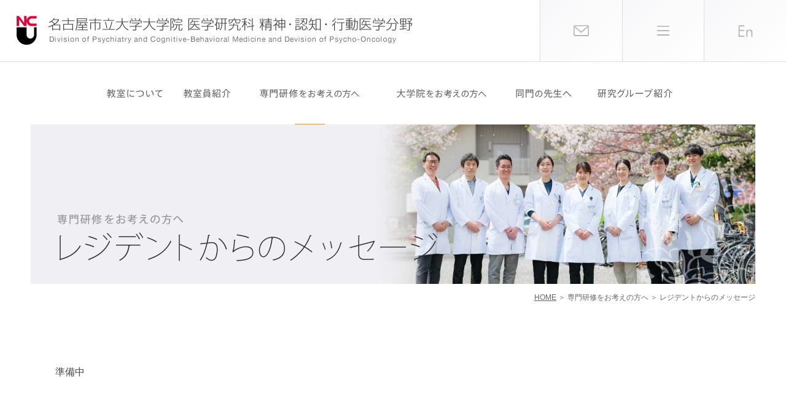

--- FILE ---
content_type: text/html
request_url: https://ncupsychiatry.com/kenshu_message.html
body_size: 48473
content:
<!doctype html>
<html lang="ja">
<head>
<meta charset="UTF-8">
<meta content="width=device-width, user-scalable=yes, initial-scale=1.0, maximum-scale=2.0" name="viewport">

<title>レジデントからのメッセージ | 専門研修をお考えの方へ | Nagoya City University Psychiatry</title>
<meta name="description" content="名古屋市立大学大学院精神･認知･行動医学分野、名市大医学部精神医学教室のホームページへようこそ。専門研修をお考えの方へ、レジデントからのメッセージです。">
<meta name="keywords" content="名古屋市立大学,名市大,医学部,医学研究科,精神医学,精神･認知･行動医学,名市大病院">

<link rel="shortcut icon" href="https://ncupsychiatry.com/favicon.ico" />

<link href="css/common.css" rel="stylesheet" type="text/css" media="all" />
<link href="css/content.css" rel="stylesheet" type="text/css" media="all" />
<link href="css/kenshu.css" rel="stylesheet" type="text/css" media="all" />

<script src="https://ajax.googleapis.com/ajax/libs/jquery/1.9.1/jquery.min.js"></script>

<script type="text/javascript" src="js/common.js"></script>

</head>

<body class="kenshu">
<div id="subNavCurrent" class="kMessage">

<!-- wrapper -->
<div id="wrapper" class="contentpage">

<!-- header -->
<div class="header">

<div class="box">
<h1><a href="https://ncupsychiatry.com/"><img src="https://ncupsychiatry.com/images/logo.gif" alt="名古屋市立大学大学院 医学研究科 精神・認知・行動医学分野"></a></h1>
<div class="logo_sp"><a href="https://ncupsychiatry.com/"><img src="https://ncupsychiatry.com/images/logo_sp.png" alt="名古屋市立大学大学院 医学研究科 精神・認知・行動医学分野"></a></div>
<ul>
<li><a href="mailto:&#110;&#99;&#117;&#112;&#115;&#121;&#99;&#104;&#105;&#97;&#116;&#114;&#121;&#64;&#103;&#109;&#97;&#105;&#108;&#46;&#99;&#111;&#109;"><img src="https://ncupsychiatry.com/images/icon_mail.png" alt="お問い合わせ"></a></li>
<li class="sitemapPc"><a href="https://ncupsychiatry.com/sitemap.html"><img src="https://ncupsychiatry.com/images/icon_sitemap.png" alt="サイトマップ"></a></li>
<li class="sitemapSp"><a href="https://ncupsychiatry.com/sitemap_sp.html"><img src="https://ncupsychiatry.com/images/icon_sitemap.png" alt="サイトマップ"></a></li>
<li><a href="https://ncupsychiatry.com/english.html"><img src="https://ncupsychiatry.com/images/icon_en.png" alt="ENGLISH"></a></li>
</ul>
</div>
<!-- nav -->
<div class="nav">
<div class="pcNav">
<ul id="menu" class="clearfix">

<li><a href="https://ncupsychiatry.com/greeting.html" class="about"><img src="https://ncupsychiatry.com/images/nav01.png" alt="教室について"></a>
<ul class="child nav01">
<li><a href="https://ncupsychiatry.com/greeting.html">教授挨拶</a></li>
<li><a href="https://ncupsychiatry.com/ncup/">年間予定</a></li>
<li><a href="https://ncupsychiatry.com/history.html">教室の歴史</a></li>
<li><a href="https://ncupsychiatry.com/hospital.html">関連施設・<br>教育関連施設</a></li>
<li><a href="https://ncupsychiatry.com/access.html">アクセス</a></li>
</ul></li>

<li><a href="https://ncupsychiatry.com/member.html" class="member"><img src="https://ncupsychiatry.com/images/nav02.png" alt="教室員紹介"></a>
<ul class="child nav02">
<li><a href="https://ncupsychiatry.com/member.html#member01">教室員の構成</a></li>
<li><a href="https://ncupsychiatry.com/member.html#member02">スタッフ紹介</a></li>
<li><a href="https://ncupsychiatry.com/member.html#member03">連携スタッフ紹介</a></li>
<li><a href="https://ncupsychiatry.com/member.html#member04">臨床研究医紹介</a></li>
</ul></li>

<li><a href="https://ncupsychiatry.com/kenshu_program.html"  class="kenshu"><img src="https://ncupsychiatry.com/images/nav03.png" alt="専門研修をお考えの方へ"></a>
<ul class="child nav03">
<li><a href="https://ncupsychiatry.com/kenshu_program.html">専門医研修プログラム</a></li>
<li><a href="https://ncupsychiatry.com/kenshu.html">専門研修で目指すこと</a></li>
<!--<li><a href="https://ncupsychiatry.com/kenshu_system.html">専門研修システム</a></li>-->
<li><a href="https://ncupsychiatry.com/kenshu_feature.html">当教室の特徴</a></li>
<li><a href="https://ncupsychiatry.com/kenshu_week.html">レジデントの一週間</a></li>
<li><a href="https://ncupsychiatry.com/kenshu_manabi.html">学びの機会</a></li>
<li><a href="https://ncupsychiatry.com/kenshu_faq.html">Q＆A</a></li>
<li><a href="https://ncupsychiatry.com/kenshu_message.html">レジデントからの<br>メッセージ</a></li>
<li><a href="https://ncupsychiatry.com/kengaku.html">見学を希望する方へ</a></li>
</ul></li>

<li><a href="https://ncupsychiatry.com/daigakuin.html" class="daigakuin"><img src="https://ncupsychiatry.com/images/nav04.png" alt="大学院をお考えの方へ"></a>
<ul class="child nav04">
<li><a href="https://ncupsychiatry.com/daigakuin.html">臨床研究を始めよう</a></li>
<li><a href="https://ncupsychiatry.com/daigakuin_program.html">理念と教育プログラム</a></li>
<li><a href="https://ncupsychiatry.com/ncup/program/">プログラム年間予定</a></li>
<li><a href="https://ncupsychiatry.com/daigakuin_letter.html">海外だより</a></li>
<li><a href="https://ncupsychiatry.com/daigakuin_message.html">大学院生からの<br>メッセージ</a></li>
<li><a href="https://ncupsychiatry.com/daigakuin_renkei.html">精神腫瘍学連携大学院</a></li>
<li><a href="https://ncupsychiatry.com/kengaku.html">見学を希望する方へ</a></li>
</ul></li>

<li><a href="https://ncupsychiatry.com/domon.html" class="domon"><img src="https://ncupsychiatry.com/images/nav05.png" alt="同門の先生へ"></a>
<ul class="child nav05">
<li><a href="https://ncupsychiatry.com/domon.html">同門会について</a></li>
<li><a href="https://ncupsychiatry.com/ncup/domon_sche/">同門会行事</a></li>
</ul></li>

<li><a href="https://ncupsychiatry.com/groups.html" class="groups"><img src="https://ncupsychiatry.com/images/nav06.png" alt="研究グループ紹介"></a>
<ul class="child nav06">
<li><a href="https://ncupsychiatry.com/groups.html">研究グループ紹介</a></li>
<li><a href="https://ncupsychiatry.com/works.html">研究業績</a></li>
<li><a href="https://ncupsychiatry.com/books.html">著書・訳書</a></li>
<li><a href="https://ncupsychiatry.com/movie.html">動画・資料集</a></li>
</ul></li>

</ul>
</div>

<div class="spNav">
<ul>
<li><a href="https://ncupsychiatry.com/about_sp.html">教室について</a></li>
<li><a href="https://ncupsychiatry.com/member.html">教室員紹介</a></li>
<li><a href="https://ncupsychiatry.com/kenshu_sp.html">専門研修を<br>お考えの方へ</a></li>
</ul>
<ul>
<li><a href="https://ncupsychiatry.com/daigakuin_sp.html">大学院を<br>お考えの方へ</a></li>
<li><a href="https://ncupsychiatry.com/domon_sp.html">同門の先生へ</a></li>
<li><a href="https://ncupsychiatry.com/groups_sp.html">研究グループ紹介</a></li>
</ul>
</div></div>
<!-- nav END -->


<div class="cover"><img src="images/kenshu/message/title.png" alt="レジデントからのメッセージ"></div>


</div>
<!-- header END -->

<p class="pankuzu"><a href="./">HOME</a> ＞ <span class="pc_pan">専門研修をお考えの方へ ＞ </span><span class="sp_pan"><a href="kenshu_sp.html">専門研修をお考えの方へ</a>＞ </span>レジデントからのメッセージ</p>

<!-- pagebody -->
<div class="pagebody">
	
	<div class="section">
	<p>準備中</p>
	</div>
	
<!--
<div class="section">

<h3>2022年採用専攻医</h3>
	
<div class="box">
私は、1年放射線治療を行ってから、精神科に転科しました。<br>
元々心理学に興味があり医師を目指したことがあったので、やはり近い分野で仕事がしたいと思い、転科を決めました。同じように他科からの転科される方が多く、消化器外科、消化器内科、麻酔科、内分泌内科から転科してきている先生が医局にはいて、それぞれのバックグラウンドを活かして頑張っております。特に精神科単科病院ではある程度の内科的管理が必要になってきますので、転科で不利になることはなくむしろ歓迎されると思いますので迷っている方はぜひ一度見学にお越しください。先日Chat GPT4がリリースされました。AI分野の進歩は著しく、シンギュラリティと言って人間の知能を超える転換点は予想より早く来るのではないかと言われ始めています。果たして医師の働き方はどのように変わってくるのでしょうか。<br>
精神科の分野ではどのような変化が起こってくるのでしょうか。<br>
人の心を人工知能をどこまで理解できるのでしょうか？そう言ったことに興味のある方はぜひ一度当院にご見学ください。<br>
音声認識、表情認識の機械学習、精神療法アプリ、AI自動生成音楽など最先端の研究を他企業、他大学と連携を行いながら行っております。私もまだ入局したばっかりですがいくつかの研究に携わっております。工学部がないこと、基礎研究が盛んでないこと、産官学連携が弱いことなどは当院のデメリットですがそれを補うように、他の企業、他大学との連携で補って研究ができる環境が整っていると思います。精神療法、リエゾン、オンコサイコロジーをやりたい方は特におすすめですがそれ以外の方でも全然問題ないと思います。僕もどちらかというとあまり興味はありませんでした。精神科医の働き方も今後大きく変わってくるのかもしれません。<br>
大学病院、単科病院での勤務、開業などが今までの働き方でした。<br>
今後は民間の企業に勤務したり、あるいは起業したり、AIを作ったり、メンタルヘルスサービスを提供したり多様化してくるのかもしれません。そういった多様な働き方、多様な進路を考える上で当院のプログラムは最適です。<br>
色々な考え方、夢を持ったレジデントが集まります。お互いベクトルは別ですがそれぞれ刺激をもらいながら研修することができます。逆にそういったことに興味がなく、そこそこお金を稼いで楽に研修をしたい人やコスパよく指定医や専門医を取りたい人にはお勧めしません。<br>
残念ながら今後は医師の待遇は今と変わらないか、あるいは悪くなってくるのが自明です。少なくとも物価が上昇すれば相対的に給料は低下します。<br>
保険診療は物価の上昇に適応できませんので、わざわざ右肩下がりな保険診療が向いていないかもしれません。勉強を頑張りたい気持ちがある、最先端のことに触れたい、新しいことをしてみたい人には当院の研修は向いていますのでぜひ一緒に研修をしましょう。<br>
給料も東海地方は他の地域に比べて高いですし、ワークライフバランス、産休育休は当科は全く問題ありません。精神科で新しい研究をしてみたい、こういう研究がしたい、まだどこもやっていない研究をやってみたいという方も歓迎です。ぜひ一度見学にお越しください。<br>
（船井政希先生）
</div>
	
</div>
	
<div class="section">

<h3>2021年採用専攻医</h3>
	
<div class="box">
2021年度入局の金山千琴と申します。<br>
名古屋市立大学病院精神科医局はいろんな大学出身の先生がおり、私自身生まれも育ちも関西で初めて名古屋の地に来て不安も大きかったのですが、先生方が皆様温かく迎え入れてくださりすぐに馴染むことができました。<br>
名古屋市立大学病院での2年間で非常に多くの経験をさせていただき、精神科としての基礎を学ぶことができました。病棟では指導医の先生のもと、患者様への対応、薬剤の使い方、説明の仕方、退院後の支援の仕方などを１から学ぶことができました。<br>
外来では自身が主体的に取り組むことができ、書籍だけでは学ぶことのできないリアルな患者様から学ぶこともとても多かったです。取り組む中で疑問点があればすぐに指導医の先生に聞ける体制があったことも大変有り難かったです。<br>
また、レジデント教育の一貫として行われているレジデント向けの講義があり、精神科の一般的なことから各疾患についての詳細なことまで1年通して網羅されており、精神科として必要な知識を得ることができたのもとても有意義でした。<br>
精神科としての基礎をしっかり学ぶことができ、指導医の先生方はとても優しく、レジデントの先輩方も密に関わってくださり丁寧に教えてくださり、とてもアットホームな医局だと思います。ぜひご興味がありましたら、見学にいらしてください。<br>
（金山千琴先生）
</div>
	
<div class="box">
当医局の医師は転科や医師以外のキャリアからの転向した方が多く、私も麻酔科からの転科を経験しています。<br>
精神科知識ゼロから転科して、学生時代以来に精神科を学ぶ日々ですが(おまけに学生時代非常に不真面目だったのでお恥ずかしながら当時精神科を勉強した記憶がほとんどありません…)、医局で提供される様々な学びの機会を通して、知識・技術ともに十分に学ぶことができるので、事前知識ゼロでも(上級医のご指導や周りのコメディカルの方々に助けられつつ)精神科医としてのプロフェッショナリザムの習得を目指すことができるようになっています。<br>
日々の診療の中で、学んだ知識や技術が生きていることに加え、予想以上に転科以前の経験も活かすことができ、精神科診療の深さを実感しています。
また、周りに多様なキャリアの方がいらっしゃることはお互いに励みや学びにもなります。<br>
精神科に興味がある、という方ならどなたでも楽しく学べる場所だと思いますので、ぜひ一度見学にいらしてください。<br>
（野木村茜先生）
</div>
	
<div class="box">
2021年度入局の岡見拓哉と申します。名古屋市立大学病院での1年半は大変多くのことを学ばせていただきました。当院では入院、外来の場面では主治医として主体的に診療にあたることができます。当初は（今でも）右も左もわからず不安な場面もたくさんありましたが、レジデント数名と指導医のチームに分かれたうえで定期的なミーティングが開催され、診察での疑問点、薬剤選択、治療方針など様々なことを相談することができます。指導医がきめ細かく担当症例の指導を行ってくださり、後ろ盾がある中でたくさんの経験を積むことができたのが、今の自分の礎になっているかと思います。<br>
そのほかにも定期的にレジデント向けの講義では各専門の先生方から直接学ぶことができ、また精神療法や児童などの研究会も活発に行われており、興味のある分野に参加するとさらに深く教わることもできます。ご興味のある方はぜひ一度見学にいらしてください。<br>
（岡見拓哉先生）
</div>

</div>
	
	
<div class="section">

<h3>2020年採用専攻医</h3>
	
<div class="box">2020年度入局の髙野貴弘と申します。<br>
名市大では指導医と一緒に主治医として患者様を担当します。臨床をやる上で疑問点、問題点を指導医に密に相談することができる環境でした。また時には面接に同席させていただき、指導医の面接を見学したり、フィードバックをいただけたことは臨床をやる上での大きな財産となっております。<br>
精神科医としてのトレーニングを名市大で受けることができて、とても良かったと感じております。医局員もみなさん穏やかで、教育熱心な医局なので、興味がある方は是非見学にお越しください。（髙野貴弘先生）
</div>
	
<div class="box">2020年度入局の山本祐輔と申します。初期研修は地元の他県で行いましたが、名市大の精神科医局に魅了され、結果として学生時代を過ごした名市大病院へ舞い戻りました。<br>
名市大では上級医がきめ細かく担当症例の指導をして下さる事に加え、1つ上の先輩との距離感も近く、臨床上の問題から些細な事まで聞きやすい環境にあります。摂食障害の症例を担当した際には、上級医が家族療法を複数回に渡って展開し、その面談に陪席しつつ多くの指導を頂き非常に勉強になったことが印象に残っています。その他にもPTSDに対する対人関係療法や、慢性疼痛へのACTなど、実際の症例に即して様々な精神療法の指導を受ける事ができました。<br>
大学での研修を約2年間終えると、関連病院で勤務することになります。私も現在は有床総合病院の精神科で勤務しており、原則1人で対応することが多くなり、戸惑う事も多々ある日々です。しかし、そちらでも名市大医局の先輩方に毎日丁寧に指導を頂いているお蔭で、初診や溢れかえる再診も楽しくこなす事ができています。また、大学病院時代に非常勤で勤務していた病院では、指導熱心な院長の計らいでECT担当医をさせて頂くなど、貴重な経験を積む事もできました。色々な医局を見学に行きましたが、上記の如く、快く指導をしてくれる雰囲気に惹かれ、入局を決めました。是非一度見学に来て雰囲気を体感して頂ければ幸いです。（山本祐輔先生）
</div>

</div>

<div class="section">

<h3>2019年採用専攻医</h3>
	
<div class="box">加藤雄亮と申します。精神科領域の治療の3本柱は薬物療法、精神療法、そして患者さんを取り巻く環境の調整ですが、この名市大病院ではこのうち最も習得の難しい精神療法の基礎をしっかり学ぶことができます。またそれが他の2つの柱とどのような関係があるのかも実践的に学ぶことができます。
大学病院には典型的でわかりやすい症例のみならず、一筋縄ではいかない患者さんも多く来られます。上級医の先生方はそのような症例一人一人をキメ細かく精査され、上記治療の3本柱にどのように落とし込んでいくかを具体的に教えて頂けます。そのために必要なレクチャーも体系立てて用意され、また薬剤師、心理士、社会福祉士、看護師、栄養士といったコメディカルの方々もとても丁寧に教えてくれますので、独学では到底わからない、患者さんの実状に即した治療について深くかつ多角的に学ぶことができます。

ここで学び体験することは、研究に進まれる方はもちろん、単科病院、総合病院、公的機関、開業医等、どの領域に進まれるにも大きな財産になっていくものと確信します。とても素晴らしい環境です。ぜひ見学にお越し下さい。（加藤雄亮先生）</div>

<div class="box">
2019年度入局の坂田晴耶と申します。名古屋市立大学病院で後期研修をさせていただきました。この２年間で精神科医としての基礎を築くことができたと思います。<br>
私は精神科医として患者さんの話に耳を傾け、良好な関係を作ることが診療の第一歩だと考えています。しかしながら、全ての患者さんと信頼関係を築いて症状や困りごとを聞き出し、解決することはそう容易くはありません。大学でたくさんの症例を経験する中で、躓くことも多くありました。そのような時、上級医の先生が診療記録を参照しながら密に相談に乗ってくれたり、私の面談に同席して問題点を検討したりしてくれました。また、名市大には精神療法を得意としている上級医が多く、認知行動療法、対人関係療法、家族療法、A C Tなど、上級医の診察に同席する機会が多くありました。上級医がどのような姿勢で患者さんと向き合い、プロとしてどのような面接を行なっているのかを目の当たりにして、本を読むだけでは学ぶことができない実際を教えてもらうことができたのはとても貴重な体験でした。<br>
名市大では教育プログラムが非常に優れているため、高いレベルで幅広い経験と知識を得ることができます。医局の雰囲気はとても良く、優しくて尊敬できる先輩がたくさんいます。精神科医を目指している先生はぜひ一度名市大に見学に来てください。お待ちしています。（坂田晴耶先生）
</div>

<div class="box">
自分は精神科を専門にするにあたって、まず大事な資格が２つあると考えました。それは、精神保健指定医と精神科専門医です。<br>
専門医は必要のないと考える人はいますが、精神科医のキャリアでメリットが少なからずあるので持っておいた方がいいです。また、精神科の専門医も新専門医制度に入り、受験条件や内容が変わってきています。それに伴ってかはわかりませんが、精神保健指定医の受験も変わりつつあります。そのため、その変化した情報をすぐに得ることができ、指導してくれる場所を探していました。まずは、バランスよく症例が経験できることが、最も重要です。
統合失調症、気分障害、神経症性障害、児童、依存障害、パーソナリティー障害、てんかん、睡眠障害、器質、リエゾンがそれにあたります。名古屋市立大学病院は、これらの症例をまんべんなく学べる環境にあると考え入局しました。現に、自分は、精神科専門医や保健指定医に必要な症例は2年間の研修で措置入院以外全て得ることができました。<br>
次に、専門医と保健指定医のレポート提出も必要な条件としてあります。精神科のレポートは誤字脱字が１つでもあると不合格となる可能性がある厳しい試験で、合格率は60％程です。そのため、指導医にレポートを推敲していただく必要があります。当院は、それをしてくださる指導医が多くいらっしゃいます。
また、全スタッフで、そのレポートを吟味してチェックもしてくれます。第３に、学会発表も必要です。名古屋市立大学病院のレジデントの多くは、夏と冬にある、東海精神神経学会と日本精神神経学会に発表をします。その指導もしっかりと病院スタッフ全員がサポートしてくれます。<br>
最後に、専門医面接試験の予行練習もしますので、愛知県で研修できる精神科基幹病院ですと、ここまでレジデントをサポートしてくれる教育体制はないです。
今、精神科になりたいと考えている初期研修医は毎年多くなっています、いずれ精神科医が飽和になり、一定の能力がないと苦しくなると思います。まだ精神科になって何を専門にしていこうかわかってない人は、名古屋市立大学病院で研修すれば、必要最低限の能力が得られますので、候補の一つとして考えてみてください。（早瀬卓矢先生）
</div>

</div>

<div class="section">

<h3>2017年採用専攻医</h3>

<div class="box">
2017年入局の永田浩貴です。名古屋市立大学病院での精神科専門医研修について簡単にご紹介させていただきます。<br>
名市大での研修の１番の特徴は、指導の手厚さにあると思います。指導医とペアになって入院患者さんの担当にあたるのですが、使う薬の相談ができるのはもちろん、患者さんやご家族との面談にも一緒に入って頂いてどのようにお話すればもっと良い面談にしていけるかなどもディスカッションすることができました。週に2回相談の機会があるほか、いつ連絡しても相談に乗っていただけたことでよりよい臨床を行うことができたと思います。<br>
また、非常に働きやすい環境であると思います。建設的な意見はカンファなどで頂ける一方で、理不尽に怒られたり、怒鳴られたりすることは一度もなく、余計なストレスのない環境で研修に集中することができました。<br>
研究会なども活発に行っており、精神医学全般のほか興味のある分野ものに参加するとさらに深く教わることもできます。<br>
精神科医としての最初の時間を過ごす場所としてとてもオススメできます。ぜひ見学に来ていただいて教室の雰囲気を自身で味わって頂けると良いと思います。(永田浩貴先生)
</div>

<div class="box">
平成27年度入局の安田貴成と申します。名市大病院では多くのことを学ばせていただき、大変感謝しています。入院・外来の場面では主治医として、見立てから治療方針まで主体的に診療にあたることができます。そのなかで悩む場面もありますが、指導医の先生が懇切丁寧に助言やフォローをしてくれます。医局全体のカンファレンスでは複数の視点から意見が出るため、より広い視野を持たせてくれます。そういった経験の積み重ねにより、様々な場面での対応力を培うことができたと思っています。勉強会も充実しており、精神療法、コンサルテーションリエゾン、児童精神、てんかんなど専門的な内容を学べる機会があります。また、医局全体が温かみのある雰囲気で、とても働きやすい環境です。ご興味のある方は、ぜひ一度、見学にいらしてください。(安田貴成先生)
</div>

</div>

<div class="section">

<h3>2016年採用専攻医</h3>

<div class="box">
はじめまして。2016年入局者の小澤太嗣と申します。私は、名古屋市立大学病院で非常に充実した研修生活を送ることができたと思っております。<br>
現代は老若男女問わず多くの方が精神的に悩まれる時代であり、精神科医は幅広い診療を求められます。ここでは、精神科一般臨床だけでなく、コンサルテーションリエゾン、児童精神医学、精神療法、てんかんなどの専門的な内容を最新のエビデンスに基づいて勉強することができるため、様々な分野に対応できる基礎を造ることができます。また、臨床の場においては、自分が主治医として立てた見立てや治療方針を尊重してもらいながら、複数の指導医から適切な助言や支援をしてもらうことができます。特に医局全体のカンファレンスで様々な専門家の意見をいただいたことは、全人的に患者さんを診るための幅を広げる良い機会になりました。<br>
そして何より精神科医療を行っていく上で大切なことは、医療スタッフとの連携です。医局員、コメディカルの方々も皆優しい方ばかりで、本当に働きやすい環境であると思います。<br>
まずは是非見学に一度来て、真面目でアットホームな雰囲気を体験してください。(小澤太嗣先生)
</div>

<div class="box">
こんにちは、2016年度入局の木下貴文です。これを書いている現在、総合病院精神科に転勤して、三ヶ月弱になります。転勤後は、外来も入院も他科からの依頼も、原則として自分一人で対応することになり、自分の実力が試されていると感じます（勿論、先輩方が相談には応じてくれますが）。<br>
振り返ってみると、名市大病院の後期研修では、自分の担当患者様の評価や治療方針の決定について、当初からかなり裁量を与えてくれていたと思います。その上で、指導医の先生が細かく見てくれていて、評価や方針について密に議論し、議論を通して必要な修正をご指導いただいた、という感じでした。親が近くで見守ってくれているという安心感のもと、子どもが自由に冒険（試行錯誤）できる、そんな環境だったと思います。現在の職場で、自分の弱い部分や実力不足を感じることも多いものの、概ね自信を持って一人で対応できているのは、こうした環境で成長したおかげだと、いま実感しています。<br>
私は他大学出身ですが、精神療法（特にマインドフルネス、第三世代認知行動療法）がやりたくて、名市大を選びました。上記のような環境下で、外来・入院にて早い段階からこうした精神療法を部分的に試行でき、自分なりに深めていくことができました。また医局ではエビデンスに基いた精神療法を提供しようと、盛んに臨床研究を行っており、先輩方の議論からも、いい刺激をたくさんいただきました。もう一つ、対人関係療法（IPT）と出会い、学べたことも、非常に大きな収穫でした。一貫したエビデンスがあるという点で、IPTは認知行動療法と肩を並べるものです。本格的なIPTを行うのは今後の課題ですが、IPTの基本的な戦略は日常診療の中で非常に使いやすく、現在、既にかなり役立っています。特に対応の難しい患者様の診察時に、安全かつ有効な枠組みとして機能することを実感しています。<br>
というわけで、独り立ちできるしっかりした臨床力を身に付けたい方、また（薬物療法主体ではなかなか難しい患者様も多いので）精神療法を早くから習得したい方には、名市大はとってもおすすめです。是非いちど、お話を聴きにきてくださいね。（木下貴文先生）
</div>

<div class="box">
2016年入局の松永由美子です。私は2017年より不妊治療と２度の出産・育児のためお休みし、2020年より研修2年目を再開しました。休職中も対人関係療法などの勉強会に参加でき、何かと声をかけてもらえるような風通しの良い医局で、産後はまたここに戻りたいと強く思っておりました。そして実際復帰し、温かく迎え入れていただき、丁寧にご指導いただきました。個人的な事情についても気軽に相談でき、後期研修と家庭生活を両立できるよう支援してくださったのがありがたかったです。名市大での研修内容については他の専攻医が書いている通りです。私は17時には帰宅し保育園に迎えに行くので、医局会や教室研究会などはリモートで出席したり録画して視聴したりという形で参加していました。<br>
2021年現在は関連病院にて３年目研修中です。家では慣れない２児の育児に奮闘しながらも、職場では名市大で身につけた臨床をこなす力を駆使し、まだまだ学ぶべき事は多いものの、なんとかやっています。名市大病院の柔軟な教育方針と雰囲気のおかげで、私は精神科医としても母としてもかなり贅沢なスタートを切らせていただいたと思っています。<br>
精神科に興味のある方は是非見学にお越しください（松永由美子先生）。
</div>

</div>


<div class="section">

<h3>2015年採用専攻医</h3>

<div class="box">
はじめまして。平成27年度入局の谷本浩紀と申します。精神科に興味のある先生方、是非一度見学に来てください。私はここで研修をして正解だったと思っています。薬物療法、精神療法、緩和ケア、児童精神など、精神科といってもその中でも専門分野はたくさんあります。この医局では、さまざまな分野の専門家がいらっしゃるので、何かに限定されることなく、幅広い知識を学ぶことができます。自分の専門にしたい分野を見つけやすい環境だと思います。上級医の先生方も教育熱心で丁寧に教えていただけるので、相談もしやすく、またカンファレンスなども充実しています。後期研修の2年間はあっという間でしたが、とても楽しく勉強をさせていただきました。アットホームな雰囲気の素晴らしい医局です。見学お待ちしております。(谷本浩紀先生)
</div>

<div class="box">
2015年度入局の本田和郎と申します。名市大での2年間の後期研修は大変充実したもので、ここで精神科医としてスタートできて良かったと思っております。当初精神科医の仕事というものは非常にイメージしにくいものでしたが、薬物の選択や面談で難渋した場面など、困ったときも指導医から丁寧に助言をいただき一例一例しっかりと学んでいけました。カンファレンスでも、疾患理解を助ける基礎知識から最新の知見まで幅広く情報を得ることができました。業務の合間に同期や一年違いのレジデントと気軽にディスカッションできることも、大きなメリットでした。<br>
まだまだ勉強すべきことはたくさんありますが、臨床を一通りこなすための基礎を作っていただけたと思います。精神科医を目指す先生は、ぜひとも一度見学にお越しください。(本田和郎先生)
</div>

<div class="box">
2015年度入局の山口卓也と申します。私は後期研修医として働くまで名市大病院とは縁も所縁もありませんでした。しかし、入局してみると非常に居心地よく、また大変貴重な経験が出来たと思います。精神科一般の薬物療法や精神療法に留まらず、総合病院で必ず役に立つコンサルテーションリエゾンも非常に丁寧に教えて頂きました。臨床で迷ったり悩んだりすると指導医の先生が丁寧に素朴な疑問まで教えてくださいますし、それでも答えが出ない、納得がいかない場合にはカンファレンスで様々な先生方の意見を頂くことが出来ました。時には意見の衝突もありましたが、個々人の意見を尊重して真摯に対応してくださる姿勢に何度も感謝しました。逆に言うと若手の意見を積極的に取り入れる風通しの良い医局だと思います。<br>
最初に経験する場所はどうしても良く見えてしまいがちなのかも知れません。ただ精神医学全般に触れ、基礎から精神科医として学ぶ上で、名市大病院の教育方針・雰囲気は柔軟性に富んでおり大変勉強しやすい所だと思います。2年間しかない後期研修です。名市大病院ではサブスペシャリティを探すことも可能ですし、幅広く学習することもできると思います。まずは是非一度見学にお越しください。(山口卓也先生)
</div>

</div>

<div class="section">

<h3>2014年採用専攻医</h3>

<div class="box">
後期研修先を考える点で指導をしっかりとしていただけるとことを重視していました。そういった面では名古屋市立大学病院はぴったりの病院で、見学に伺ってすぐにここで勉強させてもらいたいと感じました。上級医の先生方は本当にたくさんのことを教えてくださり、疑問があればすぐに質問できる環境で大変勉強になりました。<br>
病院選びをしている先生、学生さんはぜひ一度見学にきてもらえればと思います！(岩田好紀先生)
</div>

<div class="box">
はじめまして。利重裕子と申します。私は名古屋市立大学病院で2年間研修を行い、2014年に入局しました。研修中には入局先を精神科と他科でとても悩みましたが、名市大精神科に入局して本当によかったと思っています。薬物療法・精神療法をバランスよく学べ、またリエゾンや緩和ケアも盛んなので、将来専門的に学びたい道を見つけることができると思います。また、上級医の先生方はとても気さくで優しく、診療に関することはもちろん、どんな相談にもとても親身に乗って下さいます。<br>
私は子育てしながらとても充実した研修生活を送ることができました。本当に感謝の気持ちでいっぱいです。研修の2年間は本当にあっという間に過ぎ、「もっと名市大で過ごし、もっと色々学びたいな」としみじみ思います。すごく素敵な医局なので、一度見学に来られてください。医局の良さが実感できると思います！(利重裕子先生)
</div>

<div class="box">
はじめまして。平成26年度入局の二村真と申します。二年間のレジデント生活を振り返り、名市大で研修して正解だったと思います。比較的早い時期から病棟、外来で診療を行うことができ、治療方針などで悩むことがあれば、優しくて丁寧な上級医にいつでも相談することができるので、大変心強かったです。勉強会やカンファレンスも充実しており、基礎から最新の知見まで、幅広く知識を得ることができます。<br>
また、一般的な精神疾患に加え、リエゾンや緩和ケアについてもしっかりと学ぶことができ、総合病院精神科医の役割を十分に経験することができます。医局の雰囲気もアットホームで、精神科医としての一歩を踏み出すには、素晴らしい環境だと思います。精神科に興味がおありでしたら、ぜひ見学に来てください。お待ちしております。(二村真先生)
</div>

<div class="box">
はじめまして。伊井友美と申します。耳鼻科医として１年半働いた後に、2013年に入局しました。入局したころは、精神科ってどんなところ？というほどあまり知識はありませんでした。この医局で先生方の指導のもと、うつ病や摂食障害の患者さんをみるうちに精神科の大変さや、やりがいについてだんだんわかってきたように思えます。<br>
この医局では薬物療法だけでなく精神療法も学ぶことができます。レジデントの間には十分身につけることはできませんでしたが、その後も勉強して患者さんに使っていきたい、という気持ちになりました。医局の先生方は本当に親身になって丁寧に教えてくださいます。是非一度いらして見学してください！(伊井友美先生)
</div>

<div class="box">
はじめまして。平成26年入局の式守克容と申します。後期研修での2年間はあっという間で実りあるものでした。大学病院のこころの医療センターでの診療の他に他科入院中の患者さんのせん妄、緩和ケアなどの精神科診療を行うコンサルテーションリエゾンチームでの診療、発達障害の診療を行っている三重県津市にあるあすなろ学園での研修などを経験することができました。家族背景、生活環境、パーソナリティ、コミュニケーションの傾向、発達障害の有無、知的能力障害の有無など様々な観点から入局前には想像もできなかった視点で患者さまをみることのきっかけを掴めたのはこの医局で研修したからだと思います。本当に優しく教育熱心な先生ばかりで居心地の良い医局です。精神科に興味をお持ちの先生方、学生の方、一度医局に見学に来てください。お待ちしております。(式守克容先生)
</div>

</div>
-->
</div>
<!-- pagebody END -->


<!-- subNav -->
<div class="subNav">
<div class="section">

<p>専門研修をお考えの方 Contents</p>

<ul>
<li><a href="https://ncupsychiatry.com/kenshu_program.html" class="kProgram">専門医研修プログラム</a></li>
<li><a href="https://ncupsychiatry.com/kenshu.html" class="aim">専門研修で目指すこと</a></li>
<!--<li><a href="https://ncupsychiatry.com/kenshu_system.html" class="kSystem">専門研修システム</a></li>-->
<li><a href="https://ncupsychiatry.com/kenshu_feature.html" class="kFeature">当教室の特徴</a></li>
<li><a href="https://ncupsychiatry.com/kenshu_week.html" class="kWeek">レジデントの一週間</a></li>
<li><a href="https://ncupsychiatry.com/kenshu_manabi.html" class="kStudy">学びの機会</a></li>
<li><a href="https://ncupsychiatry.com/kenshu_faq.html" class="kFaq">Q＆A</a></li>
<li><a href="https://ncupsychiatry.com/kenshu_message.html" class="kMessage">レジデントからのメッセージ</a></li>
<li><a href="https://ncupsychiatry.com/kengaku.html" class="kengaku">見学を希望する方へ</a></li>
</ul>
</div>
</div>
<!-- subNav END -->


<!-- footer -->
<div class="footer">
<div class="section">

<!-- fNav -->
<div class="fNav">

<div>
<p>教室について</p>
<ul>
<li><a href="https://ncupsychiatry.com/greeting.html">教授挨拶</a></li>
<li><a href="https://ncupsychiatry.com/ncup/">年間予定</a></li>
<li><a href="https://ncupsychiatry.com/history.html">教室の歴史</a></li>
<li><a href="https://ncupsychiatry.com/hospital.html">関連施設・教育関連施設</a></li>
<li><a href="https://ncupsychiatry.com/access.html">アクセス</a></li>
</ul>

<p>教室員紹介</p>
<ul>
<li><a href="https://ncupsychiatry.com/member.html">教室員紹介</a></li>
</ul>
</div>

<div>
<p>専門研修をお考えの方</p>
<ul>
<li><a href="https://ncupsychiatry.com/kenshu_program.html">専門医研修プログラム</a></li>
<li><a href="https://ncupsychiatry.com/kenshu.html">専門研修で目指すこと</a></li>
<!--<li><a href="https://ncupsychiatry.com/kenshu_system.html">専門研修システム</a></li>-->
<li><a href="https://ncupsychiatry.com/kenshu_feature.html">当教室の特徴</a></li>
<li><a href="https://ncupsychiatry.com/kenshu_week.html">レジデントの一週間</a></li>
<li><a href="https://ncupsychiatry.com/kenshu_manabi.html">学びの機会</a></li>
<li><a href="https://ncupsychiatry.com/kenshu_faq.html">Q＆A</a></li>
<li><a href="https://ncupsychiatry.com/kenshu_message.html">レジデントからのメッセージ</a></li>
<li><a href="https://ncupsychiatry.com/kengaku.html">見学を希望する方へ</a></li>
</ul>
</div>

<div>
<p>大学院をお考えの方</p>
<ul>
<li><a href="https://ncupsychiatry.com/daigakuin.html">臨床研究を始めよう</a></li>
<li><a href="https://ncupsychiatry.com/daigakuin_program.html">理念と教育プログラム</a></li>
<li><a href="https://ncupsychiatry.com/ncup/program/">プログラム年間予定</a></li>
<li><a href="https://ncupsychiatry.com/daigakuin_letter.html">海外だより</a></li>
<li><a href="https://ncupsychiatry.com/daigakuin_message.html">大学院生からのメッセージ</a></li>
<li><a href="https://ncupsychiatry.com/daigakuin_renkei.html">精神腫瘍学連携大学院</a></li>
<li><a href="https://ncupsychiatry.com/kengaku.html">見学を希望する方へ</a></li>
</ul>
</div>

<div>
<p>研究グループ紹介</p>
<ul>
<li><a href="https://ncupsychiatry.com/groups.html">研究グループ紹介</a></li>
<li><a href="https://ncupsychiatry.com/works.html">研究業績</a></li>
<li><a href="https://ncupsychiatry.com/books.html">著書・訳書</a></li>
<li><a href="https://ncupsychiatry.com/movie.html">動画・資料集</a></li>
</ul>

<p>同門の先生へ</p>
<ul>
<li><a href="https://ncupsychiatry.com/domon.html">同門会について</a></li>
<li><a href="https://ncupsychiatry.com/ncup/domon_sche/">同門会行事</a></li>
</ul>
</div>

</div>
<!-- fNav END -->

<!-- pickup -->
<div class="pickup">
<ul>
<li><a href="lifestage.html"><img src="images/f_bnr_lifestage.png" alt="ライフステージを支援します"></a></li>
<li><a href="tenka.html"><img src="images/f_bnr_tenka.png" alt="転科を希望する方へ"></a></li>
<li><a href="psychotherapy.html"><img src="images/f_bnr_seishin.png" alt="精神心理療法を学びたい方へ"></a></li>
</ul>
</div>
<!-- pickup -->

<!-- fBnr -->
<div class="fBnr">
<ul>
<li><a href="https://www.nagoya-cu.ac.jp/" target="_blank"><img src="https://ncupsychiatry.com/images/fbnr_ncu.gif" alt="名古屋市立大学"></a></li>
<li><a href="https://www.nagoya-cu.ac.jp/med/index.html" target="_blank"><img src="https://ncupsychiatry.com/images/fbnr_igakubu.gif" alt="名古屋市立大学 大学院医学部研究科学・医学部"></a></li>
<li><a href="https://w3hosp.med.nagoya-cu.ac.jp" target="_blank"><img src="https://ncupsychiatry.com/images/fbnr_hospital.gif" alt="名古屋市立大学病院"></a></li>
<!--<li><a href="http://ncu-itami.com" target="_blank"><img src="https://ncupsychiatry.com/images/fbnr_itami.gif" alt="文部科学省 課題解決型高度医療人材養成プログラム「慢性疼痛患者の生きる力を支える人材育成」"></a></li>-->
<li><a href="https://ncu-ndd.jp/" target="_blank" rel="noopener"><img src="https://ncupsychiatry.com/images/fbnr_ndd.png" alt="名古屋市立大学大学院医学研究科 こころの発達医学寄附講座 名古屋市立大学病院 こころの発達診療研究センター"></a></li>
</ul>
<!--<div><a href="https://www.facebook.com/NCUPsychiatry" target="_blank"><img src="https://ncupsychiatry.com/images/fbnr_fb.png" alt="facebook"></a></div>-->
</div>
<!-- fBnr END -->

</div></div>
<!-- footer END -->

<!-- fInfo -->
<div class="fInfo"><div class="section"><dl><dt>名古屋市立大学大学院 医学研究科 精神・認知・行動医学分野</dt><dd>〒467-8601 名古屋市瑞穂区瑞穂町字川澄1番地　Phone: <span class="tel">052-851-5511</span>（代表）　Fax: 052-852-0837</dd></dl><p>Copyright &copy; Dept of Psychiatry,  Nagoya City Univ Graduate School of Medical Sciences, All Rights Reserved.</p></div></div><div class="page_top"><a href="#wrapper"><img src="https://ncupsychiatry.com/images/btn_pt.png" alt="ページの先頭へ戻る"></a></div><!-- fInfo END -->

</div>
<!-- wrapper END -->

</div>
</body>
</html>


--- FILE ---
content_type: text/css
request_url: https://ncupsychiatry.com/css/common.css
body_size: 16433
content:
@charset "UTF-8";

@import url(http://fonts.googleapis.com/css?family=Quicksand|Roboto+Condensed);


@font-face {
    font-family: 'liberation_sansbold';
    src: url('webfonts/liberationsans_bold_macroman/LiberationSans-Bold-webfont.eot');
    src: url('webfonts/liberationsans_bold_macroman/LiberationSans-Bold-webfont.eot?#iefix') format('embedded-opentype'),
         url('webfonts/liberationsans_bold_macroman/LiberationSans-Bold-webfont.woff') format('woff'),
         url('webfonts/liberationsans_bold_macroman/LiberationSans-Bold-webfont.ttf') format('truetype'),
         url('webfonts/liberationsans_bold_macroman/LiberationSans-Bold-webfont.svg#liberation_sansbold') format('svg');
    font-weight: normal;
    font-style: normal;
}
@font-face {
    font-family: 'liberation_sansregular';
    src: url('webfonts/liberationsans_regular_macroman/LiberationSans-Regular-webfont.eot');
    src: url('webfonts/liberationsans_regular_macroman/LiberationSans-Regular-webfont.eot?#iefix') format('embedded-opentype'),
         url('webfonts/liberationsans_regular_macroman/LiberationSans-Regular-webfont.woff') format('woff'),
         url('webfonts/liberationsans_regular_macroman/LiberationSans-Regular-webfont.ttf') format('truetype'),
         url('webfonts/liberationsans_regular_macroman/LiberationSans-Regular-webfont.svg#liberation_sansregular') format('svg');
    font-weight: normal;
    font-style: normal;
}



/* =Common
-----------------------------------------------------------------------------*/
body {
	font-family:'ヒラギノ角ゴ Pro W3','Hiragino Kaku Gothic Pro','メイリオ',Meiryo,'ＭＳ Ｐゴシック',sans-serif;
	color:#333;
	padding:0;
	margin:0;
	-webkit-text-size-adjust:100%;
	background:#B2B2B5;
	display:none;
}


div,
dl,dt,dd,ul,ol,li,
h1,h2,h3,h4,h5,h6,
pre,form,fildset,p,blockquote{
	margin:0;
	padding:0;
	border:0;
	font-size:100%;
	font-style:normal;
}

a{
	color:#666;
	text-decoration:underline;
}
a:hover{
	text-decoration:none;
}

address{
	font-style:normal;
}

ul{
	list-style:none;
}
ul img{
	vertical-align:bottom;
	margin:0;
}


img{
    max-width: 100%;
    height: auto;
    width: auto\9; /* ie8 */
	border-top-style: none;
	border-right-style: none;
	border-bottom-style: none;
	border-left-style: none;
	vertical-align: top;
}

.clearfix:after {
  content: ".";  /* 新しい要素を作る */
  display: block;  /* ブロックレベル要素に */
  clear: both;
  height: 0;
  visibility: hidden;
}

.clearfix {
  min-height: 1px;
}

* html .clearfix {
  height: 1px;
  /*\*//*/
  height: auto;
  overflow: hidden;
  /**/
}


.blocklink{
	cursor:pointer;
}
.blocklink_out{
	cursor:pointer;
}


.section{
	margin:0 auto;
	_zoom:1;
	overflow:hidden;
	width:1100px;
	-webkit-transition:1s linear;
	transition:1s linear;
	font-size:1em;
}
@media only screen and (max-width: 1099px) {
.section{
	width:92%;
	padding-left:4%;
	padding-right:4%;
	font-size:.95em;
}
}

.box{
	_zoom:1;
	overflow:hidden;
}

.colRed{
	color:#BB282B;
}
.colOra{
	color: #DE7306;
}

.mgn_t_5{
	margin-top: 5%;
}

/* =wrapper
-----------------------------------------------------------------------------*/
#wrapper{
	background:#fff;
}


/* =header
-----------------------------------------------------------------------------*/
.header{
	position:relative;
}
.header .box{
	width:100%;
	display:table;
	border-bottom:solid 1px #ddd;
}
h1{
	display:table-cell;
	width:66%;
	vertical-align:middle;
	padding:0 2%;
}
.header .box ul{
	display:table-cell;
	width:30%;
	vertical-align:middle;
}
.header .box li{
	float:left;
	width:33.33333333%;
	border-left:solid 1px #ddd;
	-moz-box-sizing:border-box;
	-webkit-box-sizing:border-box;
	-ms-box-sizing:border-box;
	box-sizing:border-box;
	text-align:center;
}
.header .box li a{
	padding:38px 0;
	display:block;
	-webkit-transition:1s linear;
	transition:1s linear;
	background: rgb(247,247,249); /* Old browsers */
background: -moz-linear-gradient(-45deg,  rgba(247,247,249,1) 0%, rgba(255,255,255,1) 100%); /* FF3.6+ */
background: -webkit-gradient(linear, left top, right bottom, color-stop(0%,rgba(247,247,249,1)), color-stop(100%,rgba(255,255,255,1))); /* Chrome,Safari4+ */
background: -webkit-linear-gradient(-45deg,  rgba(247,247,249,1) 0%,rgba(255,255,255,1) 100%); /* Chrome10+,Safari5.1+ */
background: -o-linear-gradient(-45deg,  rgba(247,247,249,1) 0%,rgba(255,255,255,1) 100%); /* Opera 11.10+ */
background: -ms-linear-gradient(-45deg,  rgba(247,247,249,1) 0%,rgba(255,255,255,1) 100%); /* IE10+ */
background: linear-gradient(135deg,  rgba(247,247,249,1) 0%,rgba(255,255,255,1) 100%); /* W3C */
filter: progid:DXImageTransform.Microsoft.gradient( startColorstr='#f7f7f9', endColorstr='#ffffff',GradientType=1 ); /* IE6-9 fallback on horizontal gradient */
}
.header .box li a:hover {
	background: rgba(255,225,176,0.7); 
}


.header .nav ul{
	margin:0 auto;
	width:970px;
	-webkit-transition: width 1s linear;
	transition:width 1s linear;
	display:table;
}
.header .nav li{
	display:table-cell;
	text-align:center;
}
.header .nav li a{
	padding:42px 0;
	display:block;
	text-decoration:none;
}
.header .nav .active{
	background-image:url(../images/nav_bar.gif);
	background-repeat:no-repeat;
	background-position:center bottom;
}

ul#menu li{
    position: relative;
	z-index:2000;
}
.header .nav ul li ul{
    display: none;
    position: absolute;
    padding:0;
	margin:0;
	background:rgba(226,116,0,.8);
}
#menu .nav01{left:1px; width:120px;}
#menu .nav02{left:-22px; width:150px;}
#menu .nav03{left:5px; width:210px;}
#menu .nav04{left:-11px; width:210px;}
#menu .nav05{left:-6px; width:140px;}
#menu .nav06{left:6px; width:150px;}

.header .nav ul li ul li{
	padding:0;
	margin:0;
	font-size:.9em;
	text-align:left;
	display:block;
}
ul.child li a{
    display: block;
    color: rgba(255,255,255,1);
	-webkit-transition:1s linear;
	transition:1s linear;
	padding:1em .7em !important;
	background-image:url(../images/arrow_nav.png);
	background-repeat:no-repeat;
	background-position:95% center;
}
ul.child li a:hover{
	background-color:rgba(255,151,0,.5);
}
.header .child .active{
	background-image:none;
}

@media only screen and (max-width: 969px) {
.header .nav{
	width:90%;
	margin:0 auto;
}
.header .nav ul{
	width:100%;
}
.header .nav li img{
	width:80%;
}

.header .nav ul li ul li{
	display:block;
	font-size:.7em;
}
#menu .nav01{left:0; width:100%;}
#menu .nav02{left:0; width:100%;}
#menu .nav03{left:0; width:100%;}
#menu .nav04{left:0; width:100%;}
#menu .nav05{left:0; width:100%;}
#menu .nav06{left:0; width:100%;}
ul.child li a{
	background-position:96% center;
	background-size:4px;
}
}

@media only screen and (max-width: 480px) {
.frontpage .header{
	height:340px;
}
.contentpage .header{
	height:195px;
}

.header .box{
	table-layout:fixed;
}
h1{
	display:none;
}
.logo_sp{
	display:table-cell;
	vertical-align:middle;
	width:30%;
	text-align:center;
}
.logo_sp img{
	width:23%;
}
.header .box ul{
	width:70%;
}
.header .box li a{
	padding:20px 0;
}
.pcNav{
	display:none;
}
.header .nav{
	position:absolute;
	top:215px;
	width:100%;
}
.header .nav ul{
	display:table;
	table-layout:fixed;
}
.header .nav li{
	display:table-cell;
	vertical-align:middle;
	float:none;
	border-bottom:solid 1px #ddd;
	border-left:solid 1px #ddd;
	-moz-box-sizing:border-box;
	-webkit-box-sizing:border-box;
	-ms-box-sizing:border-box;
	box-sizing:border-box;
}
.header .nav li a{
	font-size:.7em;
	color:#666;
	padding:15% 0;
}
}

@media only screen and (min-width: 479px) {
.logo_sp{
	display:none;
}
.spNav{
	display:none;
}
}

@media only screen and (min-width: 768px) {
.sitemapSp{
	display:none;
}
}
@media only screen and (max-width: 767px) {
.sitemapPc{
	display:none;
}
.contentpage .spNav{
	display:none;
}
}




/* =schedule
-----------------------------------------------------------------------------*/
.frontpage .schedule{
	border-top:solid 1px #ddd;
}
.frontpage .schedule .section{
	padding:60px 0 0;
}

.schedule .section h3{
	font-size:1.2em;
	margin-bottom:5px;
	margin-top:5%;
	font-family: 'Roboto Condensed', sans-serif;
}
.schedule .section h3:first-child{
	margin-top:0;
}
.schedule h3 span{
	font-size:2em;
	font-weight:normal;
	padding-right:.1em;
	padding-left:.1em;
}
.schedule h3 small{
	font-size:1.5em;
	padding-right:.1em;
}

.schedule .section table{
	border-bottom:solid 1px #ddd;
	width:100%;
}
.schedule .section td{
	border-top:solid 1px #ddd;
}
.schedule .section td{
	padding:2%;
	vertical-align:middle;
}
.schedule .date{
	color:#fff;
	width:16%;
	font-weight:bold;
	background: rgb(158,158,157); /* Old browsers */
background: -moz-linear-gradient(left,  rgba(158,158,157,1) 0%, rgba(168,168,167,1) 100%); /* FF3.6+ */
background: -webkit-gradient(linear, left top, right top, color-stop(0%,rgba(158,158,157,1)), color-stop(100%,rgba(168,168,167,1))); /* Chrome,Safari4+ */
background: -webkit-linear-gradient(left,  rgba(158,158,157,1) 0%,rgba(168,168,167,1) 100%); /* Chrome10+,Safari5.1+ */
background: -o-linear-gradient(left,  rgba(158,158,157,1) 0%,rgba(168,168,167,1) 100%); /* Opera 11.10+ */
background: -ms-linear-gradient(left,  rgba(158,158,157,1) 0%,rgba(168,168,167,1) 100%); /* IE10+ */
background: linear-gradient(to right,  rgba(158,158,157,1) 0%,rgba(168,168,167,1) 100%); /* W3C */
filter: progid:DXImageTransform.Microsoft.gradient( startColorstr='#9e9e9d', endColorstr='#a8a8a7',GradientType=1 ); /* IE6-9 */
}
.schedule .subject{
	width:61%;
}
.schedule .person{
	width:11%;
	text-align:center;
	border-left:dotted 1px #ddd;
}
.schedule .more{
	text-align:right;
	padding:5%;
	font-size:1em;
}
.schedule .more a{
	background:url(../images/arrow_schedule.png) no-repeat right center;
	background-size:5px 7px;
	padding-right:1.5em;
	text-decoration:none;
	-webkit-transition:1s linear;
	transition:1s linear;
}
.schedule .more a:hover{
	color:#AAA;
}

.schedule .mon{
	background:#FAFAFC;
}
.schedule .mon .date{
	background:#B6B6B6;
}
.schedule .thu{
	background:#FFF;
}
.schedule .thu .date{
	background:#A5A5A4;
}
.schedule .special{
	background:#FEEEDE;
}
.schedule .special .date{
	background:#EABA89;
}

.schedule .chousei .subject,
.schedule .chousei .person{
	background:#E8F3F7;
}
.schedule .basic .subject,
.schedule .basic .person{
	background:#F5F1E1;
}
.schedule .cc .subject,
.schedule .cc .person{
	background:#FAEAE1;
}

.schedule .holiday .date{
	color: #f5deb3;
}
.schedule .holiday .subject{
	color: #e8b680;
}


@media only screen and (max-width: 1099px) {
.schedule .more a{
	font-size:.8em;
}
}
@media only screen and (max-width: 479px) {
.schedule .section{
	padding:30px 0 10px;
	font-size:.8em;
}
.schedule h2{
	margin-bottom:20px;
}
}




/* =table tr背景色を交互にする
-----------------------------------------------------------------------------*/
tbody tr:nth-child(odd) {  
  background-color: #FAFAFC;  
}
tbody tr:nth-child(even) {  
  background-color: #FFFFFF;  
} 



/* =footer
-----------------------------------------------------------------------------*/
.footer{
	background:#F7F7F9;
	padding:50px 0;
	font-size:15px;
}

.footer .fNav{
	float:left;
	width:740px;
	display:table;
}

.footer .fNav div{
	display:table-cell;
	padding-right:3%;
}

.footer .fNav p{
	font-weight:bold;
	margin-bottom:.5em;
}

.footer .fNav ul{
	margin-bottom:30px;
}
.footer .fNav li{
	margin-bottom:.5em;
}

.footer .fNav a{
	font-size:.85em;
	color:#666;
	background:url(../images/arrow_fnav.png) no-repeat 0 .2em;
	padding-left:1em;
	text-decoration:none;
	-webkit-transition:1s linear;
	transition:1s linear;
}
.footer .fNav a:hover{
	color:#AAA;
}

.footer .fBnr{
	float:right;
	width:360px;
}
.footer .fBnr li{
	margin-bottom:5px;
}
.footer .fBnr div{
	margin-top:25px;
}

.footer .pickup{
	display:none;
}

.pickup ul{
	_zoom:1;
	overflow:hidden;
	display:table;
	table-layout:fixed;
	width:100%;
	margin-bottom:4%;
	padding:4% 0;
	border-top:solid 1px #ddd;
	border-bottom:solid 1px #ddd;
}
.pickup li{
	display:table-cell;
	text-align:center;
	padding-left:1%;
	padding-right:1%;
}

@media only screen and (max-width: 1099px) {
.footer .fNav{
	float:none;
	width:100%;
}
.footer .fBnr{
	float:none;
	width:100%;
}

}
@media only screen and (min-width: 768px) and (max-width: 1099px) {
.footer .fBnr ul{
	display: flex;
	flex-wrap: wrap;
}
.footer .fBnr ul > li{
	width: 32.8%;
	margin-right: 0.8%;
}
.footer .fBnr ul > li:nth-of-type(3n){
	margin-right: 0;
}
.footer .fBnr ul > li:nth-of-type(n+4){
	margin-top: 4px;
}
}
/*
@media only screen and (max-width: 767px) {

.footer .fBnr ul > li{
	width: 49%;
	margin-right: 2%;
}
.footer .fBnr ul > li:nth-of-type(even){
	margin-right: 0;
}
.footer .fBnr ul > li:nth-of-type(n+3){
	margin-top: 3px;
}
}
*/
@media only screen and (max-width: 479px) {
.footer{
	padding:4% 0;
}
.frontpage .footer .fNav , .contentpage .footer .fNav{
	display:none;
}
.contentpage .footer{
	display:none;
}

.pickup ul{
	border-top:none;
	padding:8% 0;
}
.pickup li{
	display:block;
	margin-top:4%;
	padding-left:0;
	padding-right:0;
}
.pickup li:first-child{
	margin-top:0;
}
}


/* =fInfo
-----------------------------------------------------------------------------*/
.fInfo{
	color:#fff;
	padding:40px 0 70px;
	background: rgb(170,170,173); /* Old browsers */
background: -moz-linear-gradient(top,  rgba(170,170,173,1) 0%, rgba(179,179,181,1) 100%); /* FF3.6+ */
background: -webkit-gradient(linear, left top, left bottom, color-stop(0%,rgba(170,170,173,1)), color-stop(100%,rgba(179,179,181,1))); /* Chrome,Safari4+ */
background: -webkit-linear-gradient(top,  rgba(170,170,173,1) 0%,rgba(179,179,181,1) 100%); /* Chrome10+,Safari5.1+ */
background: -o-linear-gradient(top,  rgba(170,170,173,1) 0%,rgba(179,179,181,1) 100%); /* Opera 11.10+ */
background: -ms-linear-gradient(top,  rgba(170,170,173,1) 0%,rgba(179,179,181,1) 100%); /* IE10+ */
background: linear-gradient(to bottom,  rgba(170,170,173,1) 0%,rgba(179,179,181,1) 100%); /* W3C */
filter: progid:DXImageTransform.Microsoft.gradient( startColorstr='#aaaaad', endColorstr='#b3b3b5',GradientType=0 ); /* IE6-9 */
}

.fInfo dt{
	background:url(../images/f_logo.png) no-repeat 0 center;
	padding-left:1.5em;
	font-weight:bold;
	margin-bottom:15px;
}
.fInfo dd{
	letter-spacing:.1em;
	font-size:.8em;
}
.fInfo p{
	font-family: 'Quicksand', sans-serif;
	margin-top:25px;
	font-size:.8em;
}
@media only screen and (max-width: 767px) {
.fInfo{
	padding:5% 0;
}
}

/*pagetop
---------------------------------------------------------*/
.page_top {
	position:fixed;
	right:2%;
	bottom:2%;
	z-index:100;
	text-align:right;
}
.page_top img{
	width:85%;
	opacity:.5;
}
@media only screen and (max-width: 767px) {
.page_top{
	right:3%;
}
.page_top img{
	width:40%;
}
}


/*icon
---------------------------------------------------------*/
.iconMail{
	background:url(../images/icon_mail.png) no-repeat 0 center;
	background-size:20px;
	padding-left:1.7em;
	white-space: nowrap;
	margin-left:.8em;
}
@media only screen and (max-width: 480px){
.iconMail{
	margin-left:0;
}
}


.iconLink{
	background:url(../images/arrow_link.png) no-repeat right center;
	background-size:15px;
	padding-right:1.5em;
	margin:0 .4em;
}
.iconLink.no_mgn{
	margin:0;
}
.iconLink.type_green{
	background-image:url(../images/arrow_link_green.svg);
}
.iconLink.type_green a{
	color: #46955e;
}
.iconBlank{
	background:url(../images/icon_blank.png) no-repeat right center;
	background-size:15px;
	padding-right:1.3em;
	margin:0 .4em;
}



/* =kengaku_from
-----------------------------------------------------------------------------*/
.kengaku_from_txt span{
	display: inline-block;
}








/* =PC
-----------------------------------------------------------------------------*/
@media only screen and (min-width: 970px)  {
}

/* =Tablet以下
-----------------------------------------------------------------------------*/
@media only screen and (max-width: 969px) {
#wrapper{
	width:100%;
}
}


/* =Tablet (Portrait)
-----------------------------------------------------------------------------*/
@media only screen and (min-width: 768px) and (max-width: 959px) {
}


/* =Mobile以上
-----------------------------------------------------------------------------*/
@media only screen and (min-width: 767px) {
}


/* =Mobile (Portrait)
-----------------------------------------------------------------------------*/
@media only screen and (max-width: 767px) {
}


/* =Mobile (Landscape)
-----------------------------------------------------------------------------*/
@media only screen and (min-width: 480px) and (max-width: 767px) {
}

--- FILE ---
content_type: text/css
request_url: https://ncupsychiatry.com/css/content.css
body_size: 16566
content:
@charset "UTF-8";


/* =cover
-----------------------------------------------------------------------------*/
.cover {
   -webkit-transition: width 1s linear;
   transition:width 1s linear;
   background-position:center top;
   background-repeat:no-repeat;
	background-size: cover;
   height:260px;
   width:1180px;
   margin:0 auto;
}
.cover img{
	padding:140px 0 0 40px;
}
.cover.two_rows img{
padding:85px 0 0 40px;
}
@media only screen and (max-width: 1179px) {
.cover{
	width:100%;
	background-size:cover;
}
.cover img{
	width:70%;
}
}
@media only screen and (max-width: 480px) {
.cover {
   height:130px;
   position:absolute;
   top:65px;
}
.cover img{
	padding:75px 0 0 5%;
}
.cover.two_rows img{
	padding:46px 0 0 5%;
}
}


.pankuzu{
	width:1180px;
	margin:0 auto;
	text-align:right;
	font-size:12px;
	color:#666;
	margin-top:1%;
	line-height:160%;
}
@media only screen and (max-width: 1179px) {
.pankuzu{
	width:98%;
	padding:1% 1% 0;
}
}
@media only screen and (min-width: 481px) {
.sp_pan{
	display:none;
}
}
@media only screen and (max-width: 480px) {
.pankuzu{
	width:94%;
	text-align:left;
	padding:2% 3% 0;
}
.pc_pan{
	display:none;
}
}


.subNav{
	border-top:solid 1px #ddd;
	margin-top:5%;
	padding-top:5%;
	padding-bottom:3%;
	color:#666;
	font-size:1.3em;
	font-weight:bold;
}
.subNav ul{
	_zoom:1;
	overflow:hidden;
	width:103%;
	margin-right:-3%;
	margin-top:2%;
}
.subNav li{
	width:22%;
	margin-right:3%;
	margin-bottom:2%;
	border:solid 1px #ddd;
	-moz-box-sizing:border-box;
	-webkit-box-sizing:border-box;
	-ms-box-sizing:border-box;
	box-sizing:border-box;
	float:left;
	background-color:#FCFCFC;
	background-image:url(../images/arrow_f_menu.png);
	background-repeat:no-repeat;
	background-position:right bottom;
	background-size:7%;
}
.subNav a{
	font-size:.7em;
	color:#666;
	display:block;
	padding:10% 0;
	text-align:center;
	text-decoration:none;
	transition:background-color 1s linear;
}
.subNav a:hover , .subNav .active{
	background-color:#FFF5E3;
	background-image:url(../images/arrow_f_menu.png);
	background-repeat:no-repeat;
	background-position:right bottom;
	background-size:7%;
}
@media only screen and (min-width: 480px) and (max-width: 767px) {
.subNav a{
	font-size:.5em;
}
}
@media only screen and (max-width: 480px) {
.subNav{
	padding:0;
}
.subList .subNav{
	margin-top:0;
}
.subNav .section{
	width:100%;
	padding:0;
	margin:0;
}
.subNav p{
	background:#666;
	color:#fff;
	padding:4%;
	font-size:.7em;
	text-align:center;
}
.subList .subNav p{
	display:none;
}
.subNav ul{
	width:100%;
	margin-right:0;
	margin-top:0;
}
.subNav li{
	float:none;
	width:100%;
	margin-right:0;
	margin-bottom:0;
	border-bottom:solid 1px #ddd;
	border-top:none;
	border-left:none;
	border-right:none;
	background: rgb(255,255,255); /* Old browsers */
background: -moz-linear-gradient(top,  rgba(255,255,255,1) 0%, rgba(239,239,243,1) 100%); /* FF3.6+ */
background: -webkit-gradient(linear, left top, left bottom, color-stop(0%,rgba(255,255,255,1)), color-stop(100%,rgba(239,239,243,1))); /* Chrome,Safari4+ */
background: -webkit-linear-gradient(top,  rgba(255,255,255,1) 0%,rgba(239,239,243,1) 100%); /* Chrome10+,Safari5.1+ */
background: -o-linear-gradient(top,  rgba(255,255,255,1) 0%,rgba(239,239,243,1) 100%); /* Opera 11.10+ */
background: -ms-linear-gradient(top,  rgba(255,255,255,1) 0%,rgba(239,239,243,1) 100%); /* IE10+ */
background: linear-gradient(to bottom,  rgba(255,255,255,1) 0%,rgba(239,239,243,1) 100%); /* W3C */
filter: progid:DXImageTransform.Microsoft.gradient( startColorstr='#ffffff', endColorstr='#efeff3',GradientType=0 ); /* IE6-9 */
background-size:100%;
}
.subNav .active{
	background: rgb(255,255,255); /* Old browsers */
background: -moz-linear-gradient(top,  rgba(255,255,255,1) 2%, rgba(255,245,227,1) 100%); /* FF3.6+ */
background: -webkit-gradient(linear, left top, left bottom, color-stop(2%,rgba(255,255,255,1)), color-stop(100%,rgba(255,245,227,1))); /* Chrome,Safari4+ */
background: -webkit-linear-gradient(top,  rgba(255,255,255,1) 2%,rgba(255,245,227,1) 100%); /* Chrome10+,Safari5.1+ */
background: -o-linear-gradient(top,  rgba(255,255,255,1) 2%,rgba(255,245,227,1) 100%); /* Opera 11.10+ */
background: -ms-linear-gradient(top,  rgba(255,255,255,1) 2%,rgba(255,245,227,1) 100%); /* IE10+ */
background: linear-gradient(to bottom,  rgba(255,255,255,1) 2%,rgba(255,245,227,1) 100%); /* W3C */
filter: progid:DXImageTransform.Microsoft.gradient( startColorstr='#ffffff', endColorstr='#fff5e3',GradientType=0 ); /* IE6-9 */
background-size:100%;
}
.subNav a:hover {
	background-image:none;
}

.spContents .subNav{
	margin-top:0;
}
.spContents .subNav p{
	display:none;
}
}



/* =pageNav
-----------------------------------------------------------------------------*/
.pageNav ul{
	font-size:.7em;
	margin-top:2%;
	_zoom:1;
	overflow:hidden;
}

.pageNav li{
	float:left;
	margin-right:.5em;
	margin-top:1em;
	-webkit-transition:1s linear;
	transition:1s linear;
}

.pageNav li a{
	display:block;
	white-space: nowrap;
	text-decoration:none;
	padding:0 1.2em;
	-webkit-transition:.5s linear;
	transition:.5s linear;
	color:#888;
}
.pageNav li a:hover{
	color:#555;
}

.pageNav li a span{
	background:url(../images/arrow_pagelink.png) no-repeat 0 .4em;
	background-size:.6em;
	padding-left:1.2em;
}


@media only screen and (max-width: 479px) {
.pageNav li{
	float:none;
}
.pageNav li a{
	width:100%;
	color:#555;
	padding:1.2em .9em;
	border:solid 1px #ddd;
	-moz-box-sizing:border-box;
	-webkit-box-sizing:border-box;
	-ms-box-sizing:border-box;
	box-sizing:border-box;
	border-radius:10px;
	background: rgb(254,255,255); /* Old browsers */
background: -moz-linear-gradient(top,  rgba(254,255,255,1) 0%, rgba(238,238,238,1) 100%); /* FF3.6+ */
background: -webkit-gradient(linear, left top, left bottom, color-stop(0%,rgba(254,255,255,1)), color-stop(100%,rgba(238,238,238,1))); /* Chrome,Safari4+ */
background: -webkit-linear-gradient(top,  rgba(254,255,255,1) 0%,rgba(238,238,238,1) 100%); /* Chrome10+,Safari5.1+ */
background: -o-linear-gradient(top,  rgba(254,255,255,1) 0%,rgba(238,238,238,1) 100%); /* Opera 11.10+ */
background: -ms-linear-gradient(top,  rgba(254,255,255,1) 0%,rgba(238,238,238,1) 100%); /* IE10+ */
background: linear-gradient(to bottom,  rgba(254,255,255,1) 0%,rgba(238,238,238,1) 100%); /* W3C */
filter: progid:DXImageTransform.Microsoft.gradient( startColorstr='#feffff', endColorstr='#eeeeee',GradientType=0 ); /* IE6-9 */
}
.pageNav li a:hover{
	color:#555;
}
}


/* =pagebody
-----------------------------------------------------------------------------*/
.pagebody{
	line-height:200%;
	color:#444;
}

.pagebody .section{
	padding-top:6em;
	padding-bottom:1em;
}
.pagebody h2{
	font-weight:normal;
	margin-bottom:1em;
}
.designA h2{
	font-size:1.5em;
	color:#fff;
	padding-left:.7em;
	padding-right:.3em;
	padding-top:.7em;
	padding-bottom:.5em;
	border-left:solid 1px #DE7407;
	background: rgb(233,187,119); /* Old browsers */
background: -moz-linear-gradient(-45deg,  rgba(233,187,119,1) 0%, rgba(236,195,127,1) 100%); /* FF3.6+ */
background: -webkit-gradient(linear, left top, right bottom, color-stop(0%,rgba(233,187,119,1)), color-stop(100%,rgba(236,195,127,1))); /* Chrome,Safari4+ */
background: -webkit-linear-gradient(-45deg,  rgba(233,187,119,1) 0%,rgba(236,195,127,1) 100%); /* Chrome10+,Safari5.1+ */
background: -o-linear-gradient(-45deg,  rgba(233,187,119,1) 0%,rgba(236,195,127,1) 100%); /* Opera 11.10+ */
background: -ms-linear-gradient(-45deg,  rgba(233,187,119,1) 0%,rgba(236,195,127,1) 100%); /* IE10+ */
background: linear-gradient(135deg,  rgba(233,187,119,1) 0%,rgba(236,195,127,1) 100%); /* W3C */
filter: progid:DXImageTransform.Microsoft.gradient( startColorstr='#e9bb77', endColorstr='#ecc37f',GradientType=1 ); /* IE6-9 fallback on horizontal gradient */
}
.lead h2{
	font-size:1.9em;
	color:#DE7306;
}

.pagebody .box{
	margin-top:4em;
	font-size:.97em;
}

.pagebody h3{
	font-size:1.5em;
	margin-bottom:.4em;
	background:url(../images/bar.gif) no-repeat 0 top;
	padding-top:1.5em;
}
.designA h3{
	background:none;
	padding-top:0;
}

.pagebody .mgnTop{
	margin-top:3em;
}
.pagebody .mgnTop_s{
	margin-top:1.5em;
}

@media only screen and (max-width: 480px) {
.designA h2{
	font-size:1.2em;
	line-height:160%;
}
.lead h2{
	font-size:1.3em;
}
.pagebody .section{
	padding-top:2em;
}
.pagebody .box{
	margin-top:1.5em;
}
.pagebody h3{
	padding-top:1em;
	font-size:1.2em;
}
}

/* =共通
-----------------------------------------------------------------------------*/
.column2{
	display:table;
}

.orangeList li,
.orangeList dt{
	background:url(../images/point_ora.png) no-repeat 0 .5em;
	background-size:.8em;
	padding-left:1.4em;
	color:#DE7306;
	font-weight:bold;
	margin-bottom:1%;
	letter-spacing:.1em;
}
.orangeList dd{
	padding-left:1.4em;
}
.orangeList li .no_orange{
    color: #444;
    font-weight:normal;
}
@media only screen and (max-width: 480px) {
.orangeList li,
.orangeList dt{
	background-position:0 .6em;
}
}

.grayList li , .grayList dt{
	background:url(../images/point_gray.png) no-repeat 0 .6em;
	background-size:.8em;
	padding-left:1.4em;
	letter-spacing:.1em;
}
.grayList dd{
	padding-left:1.4em;
}
@media only screen and (max-width: 480px) {
.grayList li , .grayList dt{
	background-position:0 .6em;
}
}

.contentBnr{
	background: rgb(239,239,243); /* Old browsers */
background: -moz-linear-gradient(-45deg,  rgba(239,239,243,1) 0%, rgba(249,249,250,1) 100%); /* FF3.6+ */
background: -webkit-gradient(linear, left top, right bottom, color-stop(0%,rgba(239,239,243,1)), color-stop(100%,rgba(249,249,250,1))); /* Chrome,Safari4+ */
background: -webkit-linear-gradient(-45deg,  rgba(239,239,243,1) 0%,rgba(249,249,250,1) 100%); /* Chrome10+,Safari5.1+ */
background: -o-linear-gradient(-45deg,  rgba(239,239,243,1) 0%,rgba(249,249,250,1) 100%); /* Opera 11.10+ */
background: -ms-linear-gradient(-45deg,  rgba(239,239,243,1) 0%,rgba(249,249,250,1) 100%); /* IE10+ */
background: linear-gradient(135deg,  rgba(239,239,243,1) 0%,rgba(249,249,250,1) 100%); /* W3C */
filter: progid:DXImageTransform.Microsoft.gradient( startColorstr='#efeff3', endColorstr='#f9f9fa',GradientType=1 ); /* IE6-9 fallback on horizontal gradient */
width:85%;
display:table;
margin:2% auto 0;
table-layout:fixed;
}
.contentBnr div, 
.contentBnr p{
	display:table-cell;
	vertical-align:middle;
}
.contentBnr p{
	background:url(../images/arrow_bnr.gif) no-repeat right bottom;
	background-size:7%;
	text-align:center;
	padding-left:1%;
	padding-right:1%;
}
.contentBnr.no_link p{
	background:none;
}
.contentBnr p,
.contentBnr p a{
	color:#DE7306;
	font-size:1.2em;
	font-weight:bold;
	text-decoration:none;
}

@media only screen and (max-width: 959px) {
.contentBnr p a{
	font-size:.9em;
}
}
@media only screen and (max-width: 480px) {
.contentBnr , .contentBnr div , .contentBnr p{
	display:block;
}
.contentBnr{
	width:90%;
}
.contentBnr div , .contentBnr div img{
	width:100%;
}
.contentBnr p{
	padding-top:7%;
	padding-bottom:7%;
	background-size:6%;
	width:98%;
}
}


.photoR{
	float:right;
	margin-left:5%;
}

.photoL{
	float:left;
	margin-right:5%;
}
div.photoR , div.photoL{
	line-height:160%;
}
div.photoR img , div.photoL img{
	margin-bottom:1%;
}
@media only screen and (max-width: 480px){
.photoR , .photoL{
	float:none;
	margin-left:0;
	margin-right:0;
	margin-bottom:5%;
	text-align:center;
}
}


table:not(.schTable){
	width:100%;
	background:#ddd;
	margin-top:1em;
	line-height:150%;
}
table th:not(.schTable) , table td:not(.schTable){
	padding:2%;
}

thead td{
	background:#A3A3A2;
	color:#fff;
	text-align:center;
	font-weight:bold;
}

tbody th{
	color:#666;
}

/* リンクボタン */
.link_btn,
.link_btn_min {
	margin-top: 1.0em;
}
.link_btn_min {
	width: 100%;
	max-width: 400px;
}
.link_btn a,
.link_btn_min a {
	display:block;
	padding:.5em 1em;
	text-decoration:none;
	text-align:center;
	-webkit-transition:1s linear;
   transition:1s linear;
   color:#DE7306;
   font-weight: bold;
   letter-spacing:.1em;
   border-radius:10px;
   border:solid 1px #eee;
   background: rgb(254,255,255); /* Old browsers */
background: -moz-linear-gradient(top,  rgba(254,255,255,1) 0%, rgba(238,238,238,1) 100%); /* FF3.6+ */
background: -webkit-gradient(linear, left top, left bottom, color-stop(0%,rgba(254,255,255,1)), color-stop(100%,rgba(238,238,238,1))); /* Chrome,Safari4+ */
background: -webkit-linear-gradient(top,  rgba(254,255,255,1) 0%,rgba(238,238,238,1) 100%); /* Chrome10+,Safari5.1+ */
background: -o-linear-gradient(top,  rgba(254,255,255,1) 0%,rgba(238,238,238,1) 100%); /* Opera 11.10+ */
background: -ms-linear-gradient(top,  rgba(254,255,255,1) 0%,rgba(238,238,238,1) 100%); /* IE10+ */
background: linear-gradient(to bottom,  rgba(254,255,255,1) 0%,rgba(238,238,238,1) 100%); /* W3C */
filter: progid:DXImageTransform.Microsoft.gradient( startColorstr='#feffff', endColorstr='#eeeeee',GradientType=0 ); /* IE6-9 */
}
.link_btn a:hover,
.link_btn_min a:hover {
	background: rgba(255,151,0,0.15);
}
a .btn_dl {
	background: url(../images/icon_dl.png) no-repeat right center;
	background-size: 20px;
	padding-right: 25px;
}
a .btn_arrow {
	background: url(../images/arrow_link2.png) no-repeat right center;
	background-size: 14px;
	padding-right: 20px;
}


/*リンクボタン(準備中)*/
.link_btn_min.preparation {
	position: relative;
}
.link_btn_min.preparation::after {
	position: absolute;
	content: "準備中";
	color: #FFF;
	font-size: 90%;
	letter-spacing: .3em;
	white-space: nowrap;
	background-color: rgba(0,0,0,0.6);
	padding: 0 3em;
	left: 50%;
	top: 50%;
	transform: translate(-50%,-50%);
}
.link_btn_min.preparation a {
	filter: grayscale(100%);
	pointer-events: none;
}

/* =basic
-----------------------------------------------------------------------------*/
.flt_l{float:left;}
.flt_r{float:right;}

.txt_al_l{text-align:left;}
.txt_al_r{text-align:right;}
.txt_al_c{text-align:center;}

.fs_s{
	font-size:.8em;
}



/* =sitemap
-----------------------------------------------------------------------------*/
.sitemap .cover{
	background-image:url(../images/sitemap/m_img.jpg);
}

.sitemap .fNav{
	display:table;
	width:100%;
}
.sitemap .fNav div{
	display:table-cell;
	padding-right:3%;
}

.sitemap .fNav p{
	font-weight:bold;
	margin-bottom:.5em;
}

.sitemap .fNav ul{
	margin-bottom:30px;
}
.sitemap .fNav li{
	margin-bottom:.5em;
}

.sitemap .fNav a{
	font-size:.85em;
	color:#666;
	background:url(../images/arrow_fnav.png) no-repeat 0 .2em;
	padding-left:1em;
	text-decoration:none;
}

.sitemap .fBnr{
	_zoom:1;
	overflow:hidden;
	margin-bottom:5%;
}
.sitemap .fBnr ul , .sitemap .fBnr div{
	margin-right:3%;
	float:left;
}
.sitemap .fBnr li , .sitemap .fBnr div{
	margin-bottom:3%;
}
.sitemap .fBnr img{
	border:solid 1px #ddd;
	-moz-box-sizing:border-box;
	-webkit-box-sizing:border-box;
	-ms-box-sizing:border-box;
	box-sizing:border-box;
}

@media only screen and (max-width: 767px) {
.sitemap .pagebody .section{
	margin:0;
	padding:0;
	width:100%;
	font-size:1.2em;
}
.sitemap .fNav{
	display:block;
}
.sitemap .fNav p{
	padding:3% 5%;
	background:#9E9E9E;
	color:#fff;
	margin-bottom:0;
}
.sitemap .fNav div{
	display:block;
	padding-right:0;
}
.sitemap .fNav ul{
	margin-bottom:0;
}
.sitemapTop{
	font-size:1.2em;
	font-weight:bold;
}
.sitemap .fNav li , .sitemapTop{
	width:90%;
	padding-left:5%;
	padding-right:5%;
	margin-right:0;
	margin-bottom:0;
	border-bottom:solid 1px #ddd;
	border-top:none;
	border-left:none;
	border-right:none;
	background: rgb(255,255,255); /* Old browsers */
background: -moz-linear-gradient(top,  rgba(255,255,255,1) 0%, rgba(239,239,243,1) 100%); /* FF3.6+ */
background: -webkit-gradient(linear, left top, left bottom, color-stop(0%,rgba(255,255,255,1)), color-stop(100%,rgba(239,239,243,1))); /* Chrome,Safari4+ */
background: -webkit-linear-gradient(top,  rgba(255,255,255,1) 0%,rgba(239,239,243,1) 100%); /* Chrome10+,Safari5.1+ */
background: -o-linear-gradient(top,  rgba(255,255,255,1) 0%,rgba(239,239,243,1) 100%); /* Opera 11.10+ */
background: -ms-linear-gradient(top,  rgba(255,255,255,1) 0%,rgba(239,239,243,1) 100%); /* IE10+ */
background: linear-gradient(to bottom,  rgba(255,255,255,1) 0%,rgba(239,239,243,1) 100%); /* W3C */
filter: progid:DXImageTransform.Microsoft.gradient( startColorstr='#ffffff', endColorstr='#efeff3',GradientType=0 ); /* IE6-9 */
background-size:100%;
}
.sitemap .fNav a , .sitemapTop a{
	display:block;
	padding-top:7%;
	padding-bottom:7%;
	background:url(../images/arrow_fnav.png) no-repeat 100% center;
	padding-left:0;
	text-decoration:none;
}

.sitemap .fBnr ul , .sitemap .fBnr div{
	margin-right:0;
	float:none;
}
.sitemap .fBnr{
	margin:5%;
}
}

--- FILE ---
content_type: text/css
request_url: https://ncupsychiatry.com/css/kenshu.css
body_size: 7651
content:
@charset "UTF-8";


/* =cover
-----------------------------------------------------------------------------*/
.kenshu .cover{
	background-image:url(../images/kenshu/m_img@2x.jpg);
}
.kProgram .cover {background-image: url(../images/kenshu/program/m_img@2x.jpg);}
.kFeature .cover {background-image: url(../images/kenshu/feature/m_img@2x.jpg);}
.kStudy .cover {background-image: url(../images/kenshu/manabi/m_img@2x.jpg);}
.kFaq .cover {background-image: url(../images/kenshu/faq/m_img@2x.jpg);}


.kenshu .news{
	color:#C92E31;
	font-weight:bold;
	letter-spacing:.1em;
	margin-top:3%;
}
.kenshu .news a{
	color:#C92E31;
}


.kenshu .txt_w_date{
	display: inline-block;
	width: 310px;
}
.kenshu .txt_w_date2{
	display: inline-block;
	width: 120px;
}
/* Mobile (Portrait)
------------------------------------------*/
@media only screen and (max-width: 767px) {
	.kenshu .txt_w_date,
	.kenshu .txt_w_date2{
		display: block;
	}
}


/* =専門研修システム
-----------------------------------------------------------------------------*/
.kSystem table{
	table-layout:fixed;
}
.kSystem hbody th{
	background:#E7E6E6;
}
.kSystem tbody td{
	text-align:center;
}
.kSystem tbody th{
	font-weight:normal;
	background:#F2F2F2;
}
.kSystem .colBlu{
	background:#BDD6EE;
}
.kSystem .colOra{
	background:#F7CAAC;
}
.kSystem .colGre{
	background:#C5E0B3;
}
.kSystem .colYel{
	background:#FFE599;
}

.kSystem .pagebody .orangeList{
	margin-top:1.5em;
}


/* =学びの機会
-----------------------------------------------------------------------------*/
.kStudy h4{
	margin-top:3em;
	margin-bottom:.5em;
	color:#666;
	background:#F4F4F6;
	padding:.2em 1em;
}

.kStudy .outline{
	margin:0 1em;
	font-size:.9em;
}

.kStudy .grayList{
	margin:.3em 1em 0;
	font-size:.8em;
}
.kStudy .grayList li{
	background-position:0 .7em;
}


/* =レジデントからのメッセージ
-----------------------------------------------------------------------------*/
.kMessage .pagebody .box{
	padding:5%;
background: -moz-linear-gradient(-45deg,  rgba(237,237,237,0.8) 0%, rgba(246,246,246,0.4) 100%);
background: -webkit-gradient(linear, left top, right bottom, color-stop(0%,rgba(237,237,237,0.8)), color-stop(100%,rgba(246,246,246,0.4)));
background: -webkit-linear-gradient(-45deg,  rgba(237,237,237,0.8) 0%,rgba(246,246,246,0.4) 100%);
background: -o-linear-gradient(-45deg,  rgba(237,237,237,0.8) 0%,rgba(246,246,246,0.4) 100%);
background: -ms-linear-gradient(-45deg,  rgba(237,237,237,0.8) 0%,rgba(246,246,246,0.4) 100%);
background: linear-gradient(135deg,  rgba(237,237,237,0.8) 0%,rgba(246,246,246,0.4) 100%);
filter: progid:DXImageTransform.Microsoft.gradient( startColorstr='#ccededed', endColorstr='#66f6f6f6',GradientType=1 );
}


/* =FAQ
-----------------------------------------------------------------------------*/
.kFaq .pagebody .section h3 span{
	font-family: 'Roboto Condensed', sans-serif;
	color:#E07400;
	padding-right:.5em;
	font-size:1.2em;
	font-weight:normal;
}
.kFaq .pagebody .section .box p{
	margin-left:3.5em;
	margin-top:2em;
}
.kFaq .pagebody .section .box p strong{
	font-family: 'Roboto Condensed', sans-serif;
	font-size:1.6em;
	padding-right:.5em;
	color:#999;
	font-weight:normal;
}

@media only screen and (max-width: 480px) {
.kFaq .pagebody .section .box p{
	margin-left:0;
}
}


/* =専門研修プログラム
-----------------------------------------------------------------------------*/
.kProgram .program_dl {
	opacity: 0.4;/* DLボタン表示の際に削除 */
	
	margin-top: 1.5em;
   border-radius:10px;
    -webkit-box-shadow: 0 7px 6px -6px rgba(0,0,0,0.15);
       -moz-box-shadow: 0 7px 6px -6px rgba(0,0,0,0.15);
            box-shadow: 0 7px 6px -6px rgba(0,0,0,0.15);
}

.kProgram .program_dl a {
	cursor:default;/* DLボタン表示の際に削除 */
	
	display:block;
	padding:1.2em 0 1em;
	text-decoration:none;
	text-align:center;
	-webkit-transition:1s linear;
   transition:1s linear;
   color:#DE7306;
   font-size: 114%;
   line-height: 1.4em;
   font-weight: bold;
   letter-spacing:.1em;
   border-radius:10px;
   border:solid 1px #ccc;
background: rgb(255,255,255); /* Old browsers */
background: -moz-linear-gradient(top,  rgba(255,255,255,1) 0%, rgba(243,243,243,1) 50%, rgba(237,237,237,1) 51%, rgba(255,255,255,1) 100%); /* FF3.6-15 */
background: -webkit-linear-gradient(top,  rgba(255,255,255,1) 0%,rgba(243,243,243,1) 50%,rgba(237,237,237,1) 51%,rgba(255,255,255,1) 100%); /* Chrome10-25,Safari5.1-6 */
background: linear-gradient(to bottom,  rgba(255,255,255,1) 0%,rgba(243,243,243,1) 50%,rgba(237,237,237,1) 51%,rgba(255,255,255,1) 100%); /* W3C, IE10+, FF16+, Chrome26+, Opera12+, Safari7+ */
filter: progid:DXImageTransform.Microsoft.gradient( startColorstr='#ffffff', endColorstr='#ffffff',GradientType=0 ); /* IE6-9 */
}
.kProgram .program_dl_cansel a:hover {
background: rgb(255,255,255); /* Old browsers */
background: -moz-linear-gradient(top,  rgba(255,255,255,1) 0%, rgba(255,245,231,1) 50%, rgba(255,240,217,1) 51%, rgba(255,245,231,1) 100%); /* FF3.6-15 */
background: -webkit-linear-gradient(top,  rgba(255,255,255,1) 0%,rgba(255,245,231,1) 50%,rgba(255,240,217,1) 51%,rgba(255,245,231,1) 100%); /* Chrome10-25,Safari5.1-6 */
background: linear-gradient(to bottom,  rgba(255,255,255,1) 0%,rgba(255,245,231,1) 50%,rgba(255,240,217,1) 51%,rgba(255,245,231,1) 100%); /* W3C, IE10+, FF16+, Chrome26+, Opera12+, Safari7+ */
filter: progid:DXImageTransform.Microsoft.gradient( startColorstr='#ffffff', endColorstr='#fff5e7',GradientType=0 ); /* IE6-9 */
}
.kProgram .program_dl .style_font {
	font-family: 'Quicksand', sans-serif;
	font-weight: 400;
	font-size: 70%;
	letter-spacing: normal;
}

@media only screen and (max-width: 480px) {
.kProgram .program_dl a {
   font-size: 106%;
}
}


.kWeek .dot_list dt{
	font-size: 110%;
	font-weight: bold;
}
.kWeek .dot_list dd li{
padding-left: 1.4em;
position: relative;
margin-top: 1em;
line-height: 1.5em;
}
.kWeek .dot_list dd li::before{
position: absolute;
content: "";
background: url(../images/point_gray.png) no-repeat left top;
background-size: 100% auto;
width: 0.8em;
height: 0.8em;
left: 0;
top:0.3em;
}
.kWeek .dot_list dd li p{
font-size: 90%;
line-height: 1.6em;
}


/* =rTMS
-----------------------------------------------------------------------------*/
.rtms_img li{
	float: left;
	max-width: 530px;
	width: 48%;
	margin-top: 5%;
}
.rtms_img li:nth-child(2){
	float: right;
}
/* Mobile
------------------------------------------*/
@media only screen and (max-width: 767px) {
	.rtms_img li,
	.rtms_img li:nth-child(2){
		float: none;
		width: 100%;
		text-align: center;
		margin-left: auto;
		margin-right: auto;
	}
}


.link_btn_min.open_btn a .btn_arrow {
	background-image: url(../images/arrow_link3.png) ;
 }
.open_btn .txt_open{
	display: block;	/* 初期表示 */
	position: relative;
}
.open_inbox {
	display: none;	/* 初期表示 */
}
.open_inbox ul{
	display: flex;
	padding-top: 0.5em;
}
.open_inbox li{
	margin-right: 0.5em;
}
.open_inbox li a{
	text-decoration: none;
	display: block;
	background-color: #F7F7F7;
	padding: 0.5em 1.5em;
	box-sizing: border-box;
	border-radius: 8px;
	text-align: center;
}
.open_inbox li a:hover{
	background-color: #DCDCDC;
}
.open_inbox li a span{
	padding-right: 1.5em;
	position: relative;
}
.open_inbox li a span::before{
	position: absolute;
	content: "";
	background: url(../images/arrow_schedule.png) no-repeat right top;
	background-size: 100% auto;
	width: 0.34em;
	height: 4.12em;
	right: 0;
	top:0.3em;
}

/* Mobile
------------------------------------------*/
@media only screen and (max-width: 767px) {
.open_inbox ul{
	display: block;
}
.open_inbox li{
	margin-right: 0;
	max-width: 400px;
}
.open_inbox li:first-child{
margin-bottom: 0.5em;
}
}


--- FILE ---
content_type: application/javascript
request_url: https://ncupsychiatry.com/js/common.js
body_size: 7528
content:
/*----------------------------------------------------------------    フェードで表示----------------------------------------------------------------*/$(document).ready(function() {    $('body').fadeIn(1500);});/*----------------------------------------------------------------    メニュー表示設定----------------------------------------------------------------*/$(function(){   $('.nav li a').each(function(){	  	  // クラス指定がある場合（bodyタグ毎のclassで一致させたい場合は、<a>タグに同じクラス名を指定して下さい）	  if(typeof $(this).attr("class") != 'undefined') {								// <a>タグのクラスと、現在のページのbodyタグのclassが一致する場合			if( $(this).hasClass($('body').attr('class')) ) {								// 「class="active"」を付加				$(this).addClass('active');					}						  // クラス指定が無い場合		  } else {						// リンク先のURLを取得			var url = $(this).attr('href');				// 「index.html」の形式に変換			url = getUrl(url)	  			// 現在表示されているページのURLを取得し、「index.html」の形式に変換			var showUrl = getUrl(location.href);	  			// リンク先のURLと照合			if(showUrl.match(url)) {				 				// 「class="active"」を付加				$(this).addClass('active');									// マッチしなければ、「class="active"」を削除			} else {				$(this).removeClass('active');			}			}   });});/* ---------------------------------------------URLからファイル名を取得する引数：URL戻り値：ファイル名（***.html）--------------------------------------------- */function getUrl (url) {		var url_sp = url.split("/");	// 表示ページのファイル名取得   var file = url_sp[url_sp.length - 1];		// ファイル名が空の場合：ホームページ	if(file  == "") {				file = "index.html";	}		return file;	}/*----------------------------------------------------------------    プルダウン----------------------------------------------------------------*/$(function(){    $('#menu li').hover(function(){        $("ul:not(:animated)", this).slideDown();    }, function(){        $("ul.child",this).slideUp();    });});/*----------------------------------------------------------------    サブメニュー表示設定----------------------------------------------------------------*/$(function(){   $('.subNav li a').each(function(){	  	  // クラス指定がある場合（bodyタグ毎のclassで一致させたい場合は、<a>タグに同じクラス名を指定して下さい）	  if(typeof $(this).attr("class") != 'undefined') {								// <a>タグのクラスと、現在のページのbodyタグのclassが一致する場合			if( $(this).hasClass($('#subNavCurrent').attr('class')) ) {								// 「class="active"」を付加				$(this).addClass('active');					}						  // クラス指定が無い場合		  } else {						// リンク先のURLを取得			var url = $(this).attr('href');				// 「index.html」の形式に変換			url = getUrl(url)	  			// 現在表示されているページのURLを取得し、「index.html」の形式に変換			var showUrl = getUrl(location.href);	  			// リンク先のURLと照合			if(showUrl.match(url)) {				 				// 「class="active"」を付加				$(this).addClass('active');									// マッチしなければ、「class="active"」を削除			} else {				$(this).removeClass('active');			}			}   });});/*----------------------------------------------------------------    ページトップ----------------------------------------------------------------*/$(function() {    var topBtn = $('.page_top');        topBtn.hide();    //スクロールが300に達したらボタン表示    $(window).scroll(function () {        if ($(this).scrollTop() > 300) {            topBtn.fadeIn();        } else {            topBtn.fadeOut();        }    });    //スクロールしてトップ    topBtn.click(function () {        $('body,html').animate({            scrollTop: 0        }, 500);        return false;    });});/*----------------------------------------------------------------    アンカーリンク----------------------------------------------------------------*/$(function(){	$('a[href^=#]').click(function(){		var speed = 500;		var href= $(this).attr("href");		var target = $(href == "#" || href == "" ? 'html' : href);		var position = target.offset().top;		$("html, body").animate({scrollTop:position}, speed, "swing");		return false;	});});/*----------------------------------------------------------------    ボックスリンク----------------------------------------------------------------*/$(function(){     $(".blocklink , .abroad .anchorLink li").click(function(){         window.location=$(this).find("a").attr("href");         return false;    });});//ブロックレベル要素リンク（別窓立ち上げ）$(function(){	$(".blocklink_out").click(function(){		window.open($(this).find("a").attr("href"), '_blank');		return false;	});});/*----------------------------------------------------------------    アルファ用----------------------------------------------------------------*/$(function(){  $(".hover , .frontpage .bnr li , .fBnr img").hover(          function(){          $(this).stop().animate({'opacity' : '0.5'}, 500);          },          function(){          $(this).stop().animate({'opacity' : '1'}, 1000);          });  });  $(function(){  $(".page_top").hover(          function(){          $(this).stop().animate({'opacity' : '1'}, 500);          },          function(){          $(this).stop().animate({'opacity' : '0.5'}, 1000);          });  });  /*----------------------------------------------------------------    スマートフォン電話対応----------------------------------------------------------------*/$(function() {  $('.tel').each( function(){                 if ( !navigator.userAgent.match(/Safari/)                     || !navigator.userAgent.match(/Mobile/) ) {                 return;                 }                 var text = $(this).find('img').attr('alt');                 if (                     typeof text != 'undefined'                     && text.replace(/[\x00-\x1f\x7f\s]/,'')                     .match(/^tel:(\+?\d[\d\-]+[\d\w;=\+\.\-]+)/)                     ) {                 text = RegExp.$1;                 }                 else {                 text = $(this).text()                 .replace(/[\x00-\x1f\x7f\s]/g,'');                 }                 if ( text != '' ) {                 $(this).wrapInner('<a href="tel:' + text                                   + '" title="電話をかけます。"></a>'                                   )                 .click(                        function(){                        return confirm(                                       text + 'へ電話をかけます。\n'                                       + '（スマートフォンのみ）'                                       );                        }                        );                 }                 });  });/*----------------------------------------------------------------    テーブルの色を交互にする----------------------------------------------------------------*/$(document).ready(function(){  // 偶数行にのみクラスを指定  $('table#stripe-table tr:even').addClass('even-row');});